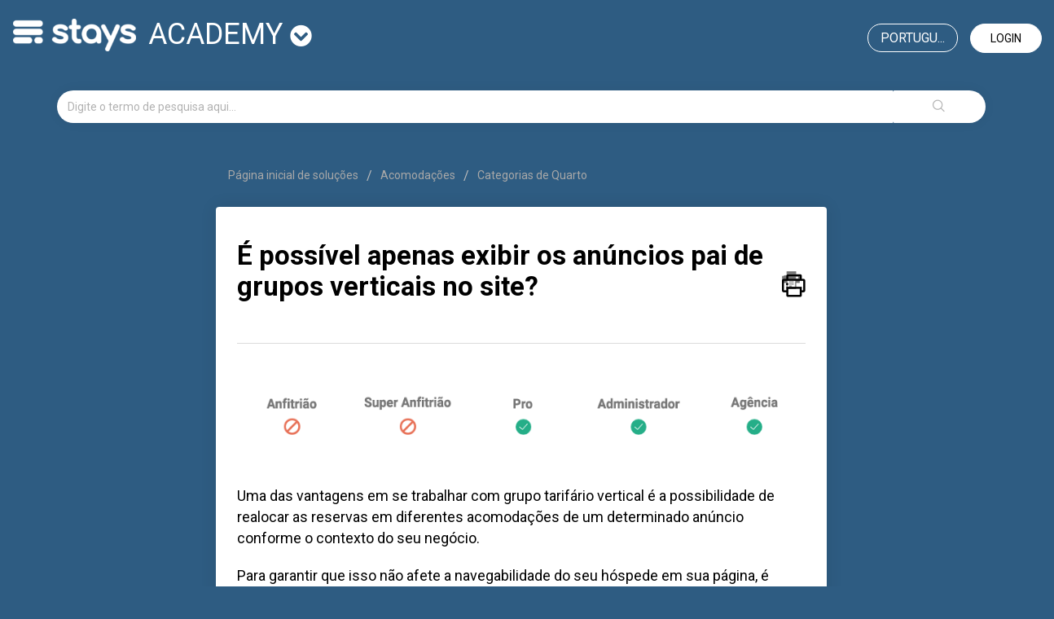

--- FILE ---
content_type: text/html; charset=utf-8
request_url: https://academy.stays.net/pt-BR/support/solutions/articles/36000213145-%C3%A9-poss%C3%ADvel-apenas-exibir-os-an%C3%BAncios-master-de-grupos-verticais-no-site-
body_size: 9491
content:
<!DOCTYPE html>
       
        <!--[if lt IE 7]><html class="no-js ie6 dew-dsm-theme " lang="pt-BR" dir="ltr" data-date-format="non_us"><![endif]-->       
        <!--[if IE 7]><html class="no-js ie7 dew-dsm-theme " lang="pt-BR" dir="ltr" data-date-format="non_us"><![endif]-->       
        <!--[if IE 8]><html class="no-js ie8 dew-dsm-theme " lang="pt-BR" dir="ltr" data-date-format="non_us"><![endif]-->       
        <!--[if IE 9]><html class="no-js ie9 dew-dsm-theme " lang="pt-BR" dir="ltr" data-date-format="non_us"><![endif]-->       
        <!--[if IE 10]><html class="no-js ie10 dew-dsm-theme " lang="pt-BR" dir="ltr" data-date-format="non_us"><![endif]-->       
        <!--[if (gt IE 10)|!(IE)]><!--><html class="no-js  dew-dsm-theme " lang="pt-BR" dir="ltr" data-date-format="non_us"><!--<![endif]-->
	<head>
		
		<!-- Title for the page -->
<title> É possível apenas exibir os anúncios pai de grupos verticais no site? : academy</title>
<!--<title> Como exibir apenas anúncios master no site Stays.net? : academy</title>-->

<!-- Meta information -->

      <meta charset="utf-8" />
      <meta http-equiv="X-UA-Compatible" content="IE=edge,chrome=1" />
      <meta name="description" content= "Aprenda a configurar como os produtos de um Grupo Tarifário Vertical deverão ser apresentados ao hóspede em seu site Stays.net!" />
      <meta name="author" content= "" />
       <meta property="og:title" content="Como exibir apenas anúncios master no site Stays.net?" />  <meta property="og:url" content="https://academy.stays.net/pt-BR/support/solutions/articles/36000213145-%C3%A9-poss%C3%ADvel-apenas-exibir-os-an%C3%BAncios-pai-de-grupos-verticais-no-site-" />  <meta property="og:description" content=" Uma das vantagens em se trabalhar com grupo tarifário vertical é a possibilidade de realocar as reservas em diferentes acomodações de um determinado anúncio conforme o contexto do seu negócio.  Para garantir que isso não afete a navegabilidade do..." />  <meta property="og:image" content="https://s3.amazonaws.com/cdn.freshdesk.com/data/helpdesk/attachments/production/36205879556/logo/npMmCEA2oOH-J4MEHAENIgYNK6mbjT1hFw.png?X-Amz-Algorithm=AWS4-HMAC-SHA256&amp;amp;X-Amz-Credential=AKIAS6FNSMY2XLZULJPI%2F20260126%2Fus-east-1%2Fs3%2Faws4_request&amp;amp;X-Amz-Date=20260126T070841Z&amp;amp;X-Amz-Expires=604800&amp;amp;X-Amz-SignedHeaders=host&amp;amp;X-Amz-Signature=c34a0a26501b331fc478836a5bc92344eff78e07e57168f5eb15290d973c9b5a" />  <meta property="og:site_name" content="academy" />  <meta property="og:type" content="article" />  <meta name="twitter:title" content="Como exibir apenas anúncios master no site Stays.net?" />  <meta name="twitter:url" content="https://academy.stays.net/pt-BR/support/solutions/articles/36000213145-%C3%A9-poss%C3%ADvel-apenas-exibir-os-an%C3%BAncios-pai-de-grupos-verticais-no-site-" />  <meta name="twitter:description" content=" Uma das vantagens em se trabalhar com grupo tarifário vertical é a possibilidade de realocar as reservas em diferentes acomodações de um determinado anúncio conforme o contexto do seu negócio.  Para garantir que isso não afete a navegabilidade do..." />  <meta name="twitter:image" content="https://s3.amazonaws.com/cdn.freshdesk.com/data/helpdesk/attachments/production/36205879556/logo/npMmCEA2oOH-J4MEHAENIgYNK6mbjT1hFw.png?X-Amz-Algorithm=AWS4-HMAC-SHA256&amp;amp;X-Amz-Credential=AKIAS6FNSMY2XLZULJPI%2F20260126%2Fus-east-1%2Fs3%2Faws4_request&amp;amp;X-Amz-Date=20260126T070841Z&amp;amp;X-Amz-Expires=604800&amp;amp;X-Amz-SignedHeaders=host&amp;amp;X-Amz-Signature=c34a0a26501b331fc478836a5bc92344eff78e07e57168f5eb15290d973c9b5a" />  <meta name="twitter:card" content="summary" />  <meta name="keywords" content="anúncios, configurações, grupostarifários, reservas, site" />  <link rel="canonical" href="https://academy.stays.net/pt-BR/support/solutions/articles/36000213145-%C3%A9-poss%C3%ADvel-apenas-exibir-os-an%C3%BAncios-pai-de-grupos-verticais-no-site-" />  <link rel='alternate' hreflang="en" href="https://academy.stays.net/en/support/solutions/articles/36000213145-is-it-possible-to-only-display-parent-listings-of-vertical-groups-on-the-website-"/>  <link rel='alternate' hreflang="es-LA" href="https://academy.stays.net/es-LA/support/solutions/articles/36000213145--es-posible-solo-mostrar-los-anuncios-maestros-de-grupos-verticales-en-el-website-"/>  <link rel='alternate' hreflang="pt-BR" href="https://academy.stays.net/pt-BR/support/solutions/articles/36000213145-%C3%A9-poss%C3%ADvel-apenas-exibir-os-an%C3%BAncios-pai-de-grupos-verticais-no-site-"/> 

<!-- Responsive setting -->
<link rel="apple-touch-icon" href="/assets/misc/favicon.ico?702017" />
        <link rel="apple-touch-icon" sizes="72x72" href="/assets/misc/favicon.ico?702017" />
        <link rel="apple-touch-icon" sizes="114x114" href="/assets/misc/favicon.ico?702017" />
        <link rel="apple-touch-icon" sizes="144x144" href="/assets/misc/favicon.ico?702017" />
        <meta name="viewport" content="width=device-width, initial-scale=1.0, maximum-scale=5.0, user-scalable=yes" /> 

<meta name="google-site-verification" content="xNckuYN4SXECLOjxRgqUkpTPyuIKQln3yHCFdtm3MXo" />


<!-- Latest compiled and minified CSS -->
<link rel="stylesheet" href="https://stackpath.bootstrapcdn.com/bootstrap/3.4.1/css/bootstrap.min.css" integrity="sha384-HSMxcRTRxnN+Bdg0JdbxYKrThecOKuH5zCYotlSAcp1+c8xmyTe9GYg1l9a69psu" crossorigin="anonymous">

<link rel="stylesheet" href="https://use.fontawesome.com/releases/v5.7.2/css/all.css" integrity="sha384-fnmOCqbTlWIlj8LyTjo7mOUStjsKC4pOpQbqyi7RrhN7udi9RwhKkMHpvLbHG9Sr" crossorigin="anonymous">
<!-- Latest compiled and minified JavaScript -->
<script src="https://stackpath.bootstrapcdn.com/bootstrap/3.4.1/js/bootstrap.min.js" integrity="sha384-aJ21OjlMXNL5UyIl/XNwTMqvzeRMZH2w8c5cRVpzpU8Y5bApTppSuUkhZXN0VxHd" crossorigin="anonymous"></script>
		
		<!-- Adding meta tag for CSRF token -->
		<meta name="csrf-param" content="authenticity_token" />
<meta name="csrf-token" content="69wgQy0hR04WMJ4V1A6Kax/dFrhwidPupgn0p0SLfLscNYfh2jya7CLPiZt6HaGMcOhrEKijMvVTjOitKRfZdw==" />
		<!-- End meta tag for CSRF token -->
		
		<!-- Fav icon for portal -->
		<link rel='shortcut icon' href='/assets/misc/favicon.ico?702017' />

		<!-- Base stylesheet -->
 
		<link rel="stylesheet" media="print" href="https://assets7.freshdesk.com/assets/cdn/portal_print-6e04b27f27ab27faab81f917d275d593fa892ce13150854024baaf983b3f4326.css" />
	  		<link rel="stylesheet" media="screen" href="https://assets10.freshdesk.com/assets/cdn/falcon_portal_utils-57fc5f91db982a7ecd698d80ef41469e73b87782f2d9f218886147ca63c081ab.css" />	

		
		<!-- Theme stylesheet -->

		<link href="/support/theme.css?v=4&amp;d=1726768217" media="screen" rel="stylesheet" type="text/css">

		<!-- Google font url if present -->
		<link href='https://fonts.googleapis.com/css?family=Roboto:regular,italic,500,700,700italic' rel='stylesheet' type='text/css' nonce='4dEzmjEaFUTvrq4Pxc4UbA=='>

		<!-- Including default portal based script framework at the top -->
		<script src="https://assets2.freshdesk.com/assets/cdn/portal_head_v2-d07ff5985065d4b2f2826fdbbaef7df41eb75e17b915635bf0413a6bc12fd7b7.js"></script>
		<!-- Including syntexhighlighter for portal -->
		<script src="https://assets9.freshdesk.com/assets/cdn/prism-841b9ba9ca7f9e1bc3cdfdd4583524f65913717a3ab77714a45dd2921531a402.js"></script>

		    <!-- Google tag (gtag.js) -->
	<script async src='https://www.googletagmanager.com/gtag/js?id=G-9Y1K63CC9J' nonce="4dEzmjEaFUTvrq4Pxc4UbA=="></script>
	<script nonce="4dEzmjEaFUTvrq4Pxc4UbA==">
	  window.dataLayer = window.dataLayer || [];
	  function gtag(){dataLayer.push(arguments);}
	  gtag('js', new Date());
	  gtag('config', 'G-9Y1K63CC9J');
	</script>


		<!-- Access portal settings information via javascript -->
		 <script type="text/javascript">     var portal = {"language":"pt-BR","name":"academy","contact_info":"","current_page_name":"article_view","current_tab":"solutions","vault_service":{"url":"https://vault-service.freshworks.com/data","max_try":2,"product_name":"fd"},"current_account_id":806316,"preferences":{"bg_color":"#ffffff","header_color":"#ffffff","help_center_color":"#f6f6f6","footer_color":"#2e5c82","tab_color":"#ffffff","tab_hover_color":"#006a93","btn_background":"#f3f5f7","btn_primary_background":"#00b9ea","base_font":"Roboto","text_color":"#000000","headings_font":"Roboto","headings_color":"#000000","link_color":"#000000","link_color_hover":"#00b9ea","input_focus_ring_color":"#00b9ea","non_responsive":"false","personalized_articles":true},"image_placeholders":{"spacer":"https://assets5.freshdesk.com/assets/misc/spacer.gif","profile_thumb":"https://assets2.freshdesk.com/assets/misc/profile_blank_thumb-4a7b26415585aebbd79863bd5497100b1ea52bab8df8db7a1aecae4da879fd96.jpg","profile_medium":"https://assets9.freshdesk.com/assets/misc/profile_blank_medium-1dfbfbae68bb67de0258044a99f62e94144f1cc34efeea73e3fb85fe51bc1a2c.jpg"},"falcon_portal_theme":true,"current_object_id":36000213145};     var attachment_size = 20;     var blocked_extensions = "";     var allowed_extensions = "";     var store = { 
        ticket: {},
        portalLaunchParty: {} };    store.portalLaunchParty.ticketFragmentsEnabled = false;    store.pod = "us-east-1";    store.region = "US"; </script> 


			
	</head>
	<body>
            	
		
		
		
<!-- Google Tag Manager -->
<script>(function(w,d,s,l,i){w[l]=w[l]||[];w[l].push({'gtm.start':
new Date().getTime(),event:'gtm.js'});var f=d.getElementsByTagName(s)[0],
j=d.createElement(s),dl=l!='dataLayer'?'&l='+l:'';j.async=true;j.src=
'https://www.googletagmanager.com/gtm.js?id='+i+dl;f.parentNode.insertBefore(j,f);
})(window,document,'script','dataLayer','GTM-TQS8LC');</script>
<!-- End Google Tag Manager -->
<header>  
  <nav class="navbar navbar-default" style="background: transparent;border: 0; margin-bottom:0;">
<div id="google_translate_element"></div>
<script type="text/javascript">
function googleTranslateElementInit() {
	new google.translate.TranslateElement({pageLanguage: 'en', layout: google.translate.TranslateElement.InlineLayout.HORIZONTAL, multilanguagePage: true}, 'google_translate_element');
}

</script>

    <!-- Collect the nav links, forms, and other content for toggling -->
    <div class="navbar" id="bs-example-navbar-collapse-1">
      <div class="row">
        <div class="col-xs-12 col-md-6">
             <a class="navbar-brand" href="https://onboarding.stays.net/pt-BR/support/home">
              <img style="width: auto;
              filter: brightness(0) invert(1);
              margin-top: 7px;
              margin-right: 15px;" 
               src="https://i.imgur.com/8HGHdmx.png" 
               alt="Logo">
          	</a>
			<div class="dropdown" id="portal-toggle">
              <a href="#" class="dropdown-toggle" data-toggle="dropdown" role="button" aria-haspopup="true" aria-expanded="false">academy <i class="fa fa-chevron-circle-down" style="font-size: 27px;"></i></a>
              <ul class="dropdown-menu">
                <li><a href="https://onboarding.stays.net/pt-BR/support/home">onboarding</a></li>
                <li><a href="https://academy.stays.net/pt-BR/support/home">academy</a></li>
                <li><a href="https://family.stays.net/pt-BR/support/home">family</a></li>
              </ul>
          </div>
        </div>
        
      	<div class="col-xs-12 col-md-6 text-right">
          
        
          <a href="/pt-BR/support/login" class="login">Login</a>
        
          
          <div class="banner-language-selector pull-right" data-tabs="tabs"
                data-toggle='tooltip' data-placement="bottom" title="Portuguese (BR)"><ul class="language-options" role="tablist"><li class="dropdown"><h5 class="dropdown-toggle" data-toggle="dropdown"><span>Portugu...</span><span class="caret"></span></h5><ul class="dropdown-menu " role="menu" aria-labelledby="dropdownMenu"><li><a class="active" tabindex="-1" href="/pt-BR/support/solutions/articles/36000213145-%C3%A9-poss%C3%ADvel-apenas-exibir-os-an%C3%BAncios-pai-de-grupos-verticais-no-site-"><span class='icon-dd-tick-dark'></span>Portuguese (BR) </a></li><li><a class="" tabindex="-1" href="/en/support/solutions/articles/36000213145-is-it-possible-to-only-display-parent-listings-of-vertical-groups-on-the-website-">English</a></li><li><a class="" tabindex="-1" href="/es-LA/support/solutions/articles/36000213145--es-posible-solo-mostrar-los-anuncios-maestros-de-grupos-verticales-en-el-website-">Spanish (Latin America)</a></li></ul></li></ul></div>

      </div>
    </div>
    </div><!-- /.navbar-collapse -->
  </div><!-- /.container-fluid -->
</nav>
  
  
  

  <!-- Search and page links for the page -->


	<div class="container">
		<div class="row">
			<div class="col-sm-12">
				<form class="hc-search-form print--remove" autocomplete="off" action="/pt-BR/support/search/solutions" id="hc-search-form" data-csrf-ignore="true">
	<div class="hc-search-input">
	<label for="support-search-input" class="hide">Digite o termo de pesquisa aqui...</label>
		<input placeholder="Digite o termo de pesquisa aqui..." type="text"
			name="term" class="special" value=""
            rel="page-search" data-max-matches="10" id="support-search-input">
	</div>
	<div class="hc-search-button">
		<button class="btn btn-primary" aria-label="Pesquisar" type="submit" autocomplete="off">
			<i class="mobile-icon-search hide-tablet"></i>
			<span class="hide-in-mobile">
				Pesquisar
			</span>
		</button>
	</div>
</form>
			</div>
		</div>
          <div class="hidden hc-nav ">
			 <nav>  </nav>
		</div>
	</div>



</header>

<!-- Google Tag Manager (noscript) -->
<noscript><iframe src="https://www.googletagmanager.com/ns.html?id=GTM-TQS8LC"
height="0" width="0" style="display:none;visibility:hidden"></iframe></noscript>
<!-- End Google Tag Manager (noscript) -->

<!-- Search and page links for the page -->
	




<div class="container">
	
	
	

	<!-- Notification Messages -->
	 <div class="alert alert-with-close notice hide" id="noticeajax"></div> 

	
		
		<div class="row">
  <div class="col-sm-8 col-sm-offset-2">
	<div class="breadcrumb">
		<a href="/pt-BR/support/solutions"> Página inicial de soluções </a>
		<a href="/pt-BR/support/solutions/36000006128">Acomodações</a>
		<a href="/pt-BR/support/solutions/folders/36000009209">Categorias de Quarto</a>
	</div>
  </div>
</div>
<div class="row">
<div class="col-sm-8 col-sm-offset-2 min-height-on-desktop fc-article-show" id="article-show-36000213145">
<div class="panel panel-default">
  <div class="panel-body">
	<b class="page-stamp page-stamp-article">
		<b class="icon-page-article"></b>
	</b>

	<h2 class="heading">É possível apenas exibir os anúncios pai de grupos verticais no site?
		<a href="javascript:print();" class="icon-print solution-print-icon" title="Imprimir este artigo"></a>
	</h2>
    
	
	<p class="hidden">Modificado em: Sex, 27 Mai, 2022 na (o) 12:29 PM</p>
	<hr />
	

	<article class="article-body" id="article-body" rel="image-enlarge">
		<p dir="ltr"><img src="https://s3.amazonaws.com/cdn.freshdesk.com/data/helpdesk/attachments/production/36060099537/original/03Kq4SLKhoC7MAqV3tSuJzmAo3LJvqoPog.png?1583513785" style="width: auto;" class="fr-fil fr-dib" data-attachment="[object Object]" data-id="36060099537">Uma das vantagens em se trabalhar com grupo tarifário vertical é a possibilidade de realocar as reservas em diferentes acomodações de um determinado anúncio conforme o contexto do seu negócio.</p><p>Para garantir que isso não afete a navegabilidade do seu hóspede em sua página, é possível otimizar os resultados de busca de acomodações para que apenas as <a href="https://stays.freshdesk.com/pt-BR/support/solutions/articles/36000155038-o-que-s%C3%A3o-acomodac%C3%B5es-master-e-slave-" rel="noopener noreferrer" target="_blank"><strong>acomodações pai</strong></a> apareçam como resultado para ele prosseguir com a reserva.</p><p dir="ltr">Na prática, isso significa que ao invés de você apresentar 10 produtos idênticos ao hóspede como resultado de busca, você apresentaria apenas 1, que estaria disponível até que os outros 9 estejam totalmente ocupados para o período.</p><p>Para se chegar ao resultado acima, siga as etapas abaixo:</p><ol><li dir="ltr">Acesse o menu [Configurações &gt; Site];</li><li dir="ltr">Localize a seção [Acomodações];</li><li dir="ltr">Em relação à exibir grupos verticais ou grupos clonados, clique em [Não];</li><li dir="ltr">Salve as alterações ao lado direito superior da tela.<br><img src="https://s3.amazonaws.com/cdn.freshdesk.com/data/helpdesk/attachments/production/36112812185/original/o6dxzUjSSv2K6_howngMeuTN8BcW1B-DrA.jpg?1641305999" style="width: 435px;" class="fr-fic fr-dib" data-id="36112812185" data-attachment="[object Object]"></li></ol><p dir="ltr"></p><pre class="fd-callout fd-callout--info" dir="ltr">Ao fazer isso, você garante maior flexibilidade em relação ao gerenciamento de seus calendários e dá maior margem para você trabalhar com reservas divididas.</pre><hr><p></p><p>Agora que você já sabe como exibir apenas os anúncios pai dos Grupos Tarifários, que tal ver mais assuntos relacionados?</p><p></p><p style="text-align: center;"><a class="btn btn-primary" href="https://stays.freshdesk.com/pt-BR/support/solutions/articles/36000213059-o-que-s%C3%A3o-reservas-divididas-"><strong>RESERVAS DIVIDIDAS &gt;&gt;</strong></a></p>
	</article>

	<hr />	
		

		<p class="article-vote" id="voting-container" 
											data-user-id="" 
											data-article-id="36000213145"
											data-language="pt-BR">
										Isso foi útil para você?<span data-href="/pt-BR/support/solutions/articles/36000213145/thumbs_up" class="vote-up a-link" id="article_thumbs_up" 
									data-remote="true" data-method="put" data-update="#voting-container" 
									data-user-id=""
									data-article-id="36000213145"
									data-language="pt-BR"
									data-update-with-message="Ficamos felizes em ajudar. Obrigado pelo seu feedback.">
								Sim</span><span class="vote-down-container"><span data-href="/pt-BR/support/solutions/articles/36000213145/thumbs_down" class="vote-down a-link" id="article_thumbs_down" 
									data-remote="true" data-method="put" data-update="#vote-feedback-form" 
									data-user-id=""
									data-article-id="36000213145"
									data-language="pt-BR"
									data-hide-dom="#voting-container" data-show-dom="#vote-feedback-container">
								Não</span></span></p><a class="hide a-link" id="vote-feedback-form-link" data-hide-dom="#vote-feedback-form-link" data-show-dom="#vote-feedback-container">Enviar feedback</a><div id="vote-feedback-container"class="hide">	<div class="lead">Lamentamos não termos conseguido ajudá-lo(a) mais. Ajude-nos a melhorar este artigo com o seu feedback.</div>	<div id="vote-feedback-form">		<div class="sloading loading-small loading-block"></div>	</div></div>
</div>
  </div>
</div>
<div class="col-sm-4 rounded-6 fc-related-articles hidden">
	<div id="related_articles"><div class="cs-g-c"><section class="article-list"><h3 class="list-lead">Artigos relacionados</h3><ul rel="remote" 
			data-remote-url="/pt-BR/support/search/articles/36000213145/related_articles?container=related_articles&limit=10" 
			id="related-article-list"></ul></section></div></div>
</div>
</div>

	

	

</div>

	<footer class="footer rounded-6">
		<nav class="footer-links page no-padding hidden">
			
					
						<a href="/pt-BR/support/home" class="">Início</a>
					
						<a href="/pt-BR/support/solutions" class="active">Soluções</a>
					
			
			
			  <a href="#portal-cookie-info" rel="freshdialog" data-lazy-load="true" class="cookie-link"
        data-width="450px" title="Por que adoramos os cookies" data-template-footer="">
        Política de cookies
      </a> <div id="portal-cookie-info" class="hide"><textarea>
        <p>Usamos cookies para oferecer a você uma experiência melhor no Freshdesk. </p>
        <p>Você pode saber mais sobre os tipos de cookies que usamos, por quê e como eles são usados em <a href="https://www.freshworks.com/privacy/" target="_blank" rel="nofollow">Política de privacidade</a>. Se você odeia cookies, ou está de dieta, você também pode desativar todos eles, mas observe que os serviços do Freshdesk dependem muito de alguns cookies (adoramos aqueles com gotas de chocolate), e algumas partes do Freshdesk podem não funcionar adequadamente se você desativar os cookies. </p>
        <p>Também consideramos que você concorda em usar os cookies e aceita isso, conforme descrito em <a href="https://www.freshworks.com/privacy/" target="_blank" rel="nofollow">Política de privacidade</a>, ao menos que você escolha desabilitar todos eles por meio de seu navegador. </p>
      </textarea></div> 
		</nav>
	</footer>
	  <div class="copyright">
        <a href=https://freshdesk.com/br/?utm_source=portal&utm_medium=reflink&utm_campaign=portal_reflink target="_blank" rel="nofollow"> Software de helpdesk </a>
        por Freshdesk
      </div> 






			<script src="https://assets5.freshdesk.com/assets/cdn/portal_bottom-0fe88ce7f44d512c644a48fda3390ae66247caeea647e04d017015099f25db87.js"></script>

		<script src="https://assets1.freshdesk.com/assets/cdn/redactor-642f8cbfacb4c2762350a557838bbfaadec878d0d24e9a0d8dfe90b2533f0e5d.js"></script> 
		<script src="https://assets1.freshdesk.com/assets/cdn/lang/pt-br-5ecf95f4c56c3f802bd21bfc0b657bf7aa9ff79f2f67d5ba62975e266a72bc4e.js"></script>
		<!-- for i18n-js translations -->
  		<script src="https://assets10.freshdesk.com/assets/cdn/i18n/portal/pt-BR-c0e66f327aaa5ab0560cd535f4de8489e0421500b98b2d31902ea8c64d2cf8ce.js"></script>
		<!-- Including default portal based script at the bottom -->
		<script nonce="4dEzmjEaFUTvrq4Pxc4UbA==">
//<![CDATA[
	
	jQuery(document).ready(function() {
					
		// Setting the locale for moment js
		moment.lang('pt-br');

		var validation_meassages = {"required":"Este campo é obrigatório","remote":"Corrija este campo.","email":"Forneça um endereço de e-mail válido.","url":"Forneça uma URL válida.","date":"Forneça uma data válida.","dateISO":"Forneça uma data válida (ISO).","number":"Forneça um número válido.","digits":"Digite apenas números","creditcard":"Forneça um número de cartão de crédito válido.","equalTo":"Digite o mesmo valor novamente.","two_decimal_place_warning":"O valor não pode ter mais de 2 casas decimais","select_atleast_one":"Selecione pelo menos uma opção.","select2_minimum_limit":"Digite %{char_count} ou mais letras","select2_maximum_limit":"Você só pode selecionar %{limit} %{container}","integration_no_match":"não há dados correspondentes...","ember_method_name_reserved":"Este nome está reservado e não pode ser usado. Por favor, escolha um nome diferente."}	

		jQuery.extend(jQuery.validator.messages, validation_meassages );


		jQuery(".call_duration").each(function () {
			var format,time;
			if (jQuery(this).data("time") === undefined) { return; }
			if(jQuery(this).hasClass('freshcaller')){ return; }
			time = jQuery(this).data("time");
			if (time>=3600) {
			 format = "hh:mm:ss";
			} else {
				format = "mm:ss";
			}
			jQuery(this).html(time.toTime(format));
		});
	});

	// Shortcuts variables
	var Shortcuts = {"global":{"help":"?","save":"mod+return","cancel":"esc","search":"/","status_dialog":"mod+alt+return","save_cuctomization":"mod+shift+s"},"app_nav":{"dashboard":"g d","tickets":"g t","social":"g e","solutions":"g s","forums":"g f","customers":"g c","reports":"g r","admin":"g a","ticket_new":"g n","compose_email":"g m"},"pagination":{"previous":"alt+left","next":"alt+right","alt_previous":"j","alt_next":"k"},"ticket_list":{"ticket_show":"return","select":"x","select_all":"shift+x","search_view":"v","show_description":"space","unwatch":"w","delete":"#","pickup":"@","spam":"!","close":"~","silent_close":"alt+shift+`","undo":"z","reply":"r","forward":"f","add_note":"n","scenario":"s"},"ticket_detail":{"toggle_watcher":"w","reply":"r","forward":"f","add_note":"n","close":"~","silent_close":"alt+shift+`","add_time":"m","spam":"!","delete":"#","show_activities_toggle":"}","properties":"p","expand":"]","undo":"z","select_watcher":"shift+w","go_to_next":["j","down"],"go_to_previous":["k","up"],"scenario":"s","pickup":"@","collaboration":"d"},"social_stream":{"search":"s","go_to_next":["j","down"],"go_to_previous":["k","up"],"open_stream":["space","return"],"close":"esc","reply":"r","retweet":"shift+r"},"portal_customizations":{"preview":"mod+shift+p"},"discussions":{"toggle_following":"w","add_follower":"shift+w","reply_topic":"r"}};
	
	// Date formats
	var DATE_FORMATS = {"non_us":{"moment_date_with_week":"ddd, D MMM, YYYY","datepicker":"d M, yy","datepicker_escaped":"d M yy","datepicker_full_date":"D, d M, yy","mediumDate":"d MMM, yyyy"},"us":{"moment_date_with_week":"ddd, MMM D, YYYY","datepicker":"M d, yy","datepicker_escaped":"M d yy","datepicker_full_date":"D, M d, yy","mediumDate":"MMM d, yyyy"}};

	var lang = { 
		loadingText: "Aguarde...",
		viewAllTickets: "Exibir todos os tickets"
	};


//]]>
</script> 

		

		<img src='/pt-BR/support/solutions/articles/36000213145-%C3%A9-poss%C3%ADvel-apenas-exibir-os-an%C3%BAncios-pai-de-grupos-verticais-no-site-/hit' alt='Número de visualizações do artigo' aria-hidden='true'/>
		<script type="text/javascript">
     		I18n.defaultLocale = "en";
     		I18n.locale = "pt-BR";
		</script>
			
    	


		<!-- Include dynamic input field script for signup and profile pages (Mint theme) -->

	</body>
</html>
